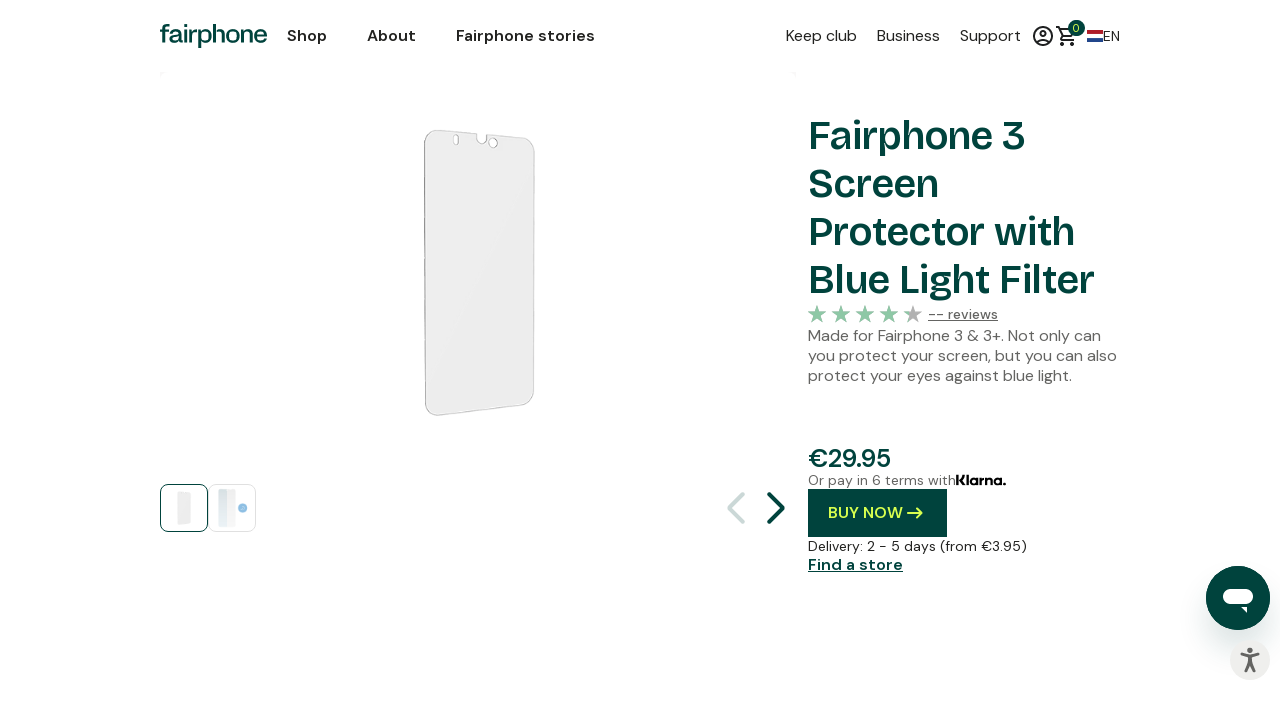

--- FILE ---
content_type: image/svg+xml; charset=utf-8
request_url: https://shop.fairphone.com/theme_fairphone/static/src/img/svg/f_arrow_right_icon_black.svg
body_size: -437
content:
<svg xmlns="http://www.w3.org/2000/svg" height="24px" viewBox="0 -960 960 960" width="24px" fill="#1F2021"><path d="M646-440H200q-17 0-28.5-11.5T160-480q0-17 11.5-28.5T200-520h446L532-634q-12-12-11.5-28t11.5-28q12-12 28.5-12.5T589-691l183 183q6 6 8.5 13t2.5 15q0 8-2.5 15t-8.5 13L589-269q-12 12-28.5 11.5T532-270q-11-12-11.5-28t11.5-28l114-114Z"/></svg>

--- FILE ---
content_type: image/svg+xml; charset=utf-8
request_url: https://shop.fairphone.com/theme_fairphone/static/src/img/content/arrow_left_icon.svg
body_size: -426
content:
<svg width="80" height="80" viewBox="0 0 80 80" fill="none" xmlns="http://www.w3.org/2000/svg">
<rect x="1" y="1" width="78" height="78" rx="39" stroke="black" stroke-width="2"/>
<path d="M46 27.0034C39.3807 31.7066 35.3558 34.5664 29.2964 38.8717C28.1743 39.669 28.1725 41.3365 29.2946 42.1338L46 54.0034" stroke="black" stroke-width="2" stroke-linecap="round" stroke-linejoin="round"/>
</svg>


--- FILE ---
content_type: image/svg+xml; charset=utf-8
request_url: https://shop.fairphone.com/theme_fairphone/static/src/img/icons/fp_close_black_icon.svg
body_size: -552
content:
<svg width="18" height="18" viewBox="0 0 18 18" fill="none" xmlns="http://www.w3.org/2000/svg">
<path d="M17 1L1 17M1.00002 1L17 17" stroke="black" stroke-width="2" stroke-linecap="round" stroke-linejoin="round"/>
</svg>


--- FILE ---
content_type: image/svg+xml; charset=utf-8
request_url: https://shop.fairphone.com/theme_fairphone/static/src/img/svg/f_arrow_right_icon_green.svg
body_size: -409
content:
<svg xmlns="http://www.w3.org/2000/svg" height="24px" viewBox="0 -960 960 960" width="24px" fill="#00433D"><path d="M646-440H200q-17 0-28.5-11.5T160-480q0-17 11.5-28.5T200-520h446L532-634q-12-12-11.5-28t11.5-28q12-12 28.5-12.5T589-691l183 183q6 6 8.5 13t2.5 15q0 8-2.5 15t-8.5 13L589-269q-12 12-28.5 11.5T532-270q-11-12-11.5-28t11.5-28l114-114Z"/></svg>

--- FILE ---
content_type: image/svg+xml; charset=utf-8
request_url: https://shop.fairphone.com/theme_fairphone/static/src/img/svg/fp_trustpilot_logo_v2.svg
body_size: 2635
content:
<svg width="1141" height="287" viewBox="0 0 1141 287" fill="none" xmlns="http://www.w3.org/2000/svg">
<g clip-path="url(#clip0_3105_34)" filter="url(#filter0_d_3105_34)">
<path d="M301.7 98.6001H416.4V120H371.3V240.3H346.5V120H301.6V98.6001H301.7ZM411.5 137.7H432.7V157.5H433.1C433.8 154.7 435.1 152 437 149.4C438.9 146.8 441.2 144.3 443.9 142.2C446.6 140 449.6 138.3 452.9 136.9C456.2 135.6 459.6 134.9 463 134.9C465.6 134.9 467.5 135 468.5 135.1C469.5 135.2 470.5 135.4 471.6 135.5V157.3C470 157 468.4 156.8 466.7 156.6C465 156.4 463.4 156.3 461.8 156.3C458 156.3 454.4 157.1 451 158.6C447.6 160.1 444.7 162.4 442.2 165.3C439.7 168.3 437.7 171.9 436.2 176.3C434.7 180.7 434 185.7 434 191.4V240.2H411.4V137.7H411.5ZM575.5 240.3H553.3V226H552.9C550.1 231.2 546 235.3 540.5 238.4C535 241.5 529.4 243.1 523.7 243.1C510.2 243.1 500.4 239.8 494.4 233.1C488.4 226.4 485.4 216.3 485.4 202.8V137.7H508V200.6C508 209.6 509.7 216 513.2 219.7C516.6 223.4 521.5 225.3 527.7 225.3C532.5 225.3 536.4 224.6 539.6 223.1C542.8 221.6 545.4 219.7 547.3 217.2C549.3 214.8 550.7 211.8 551.6 208.4C552.5 205 552.9 201.3 552.9 197.3V137.8H575.5V240.3ZM614 207.4C614.7 214 617.2 218.6 621.5 221.3C625.9 223.9 631.1 225.3 637.2 225.3C639.3 225.3 641.7 225.1 644.4 224.8C647.1 224.5 649.7 223.8 652 222.9C654.4 222 656.3 220.6 657.9 218.8C659.4 217 660.1 214.7 660 211.8C659.9 208.9 658.8 206.5 656.8 204.7C654.8 202.8 652.3 201.4 649.2 200.2C646.1 199.1 642.6 198.1 638.6 197.3C634.6 196.5 630.6 195.6 626.5 194.7C622.3 193.8 618.2 192.6 614.3 191.3C610.4 190 606.9 188.2 603.8 185.9C600.7 183.7 598.2 180.8 596.4 177.3C594.5 173.8 593.6 169.5 593.6 164.3C593.6 158.7 595 154.1 597.7 150.3C600.4 146.5 603.9 143.5 608 141.2C612.2 138.9 616.8 137.3 621.9 136.3C627 135.4 631.9 134.9 636.5 134.9C641.8 134.9 646.9 135.5 651.7 136.6C656.5 137.7 660.9 139.5 664.8 142.1C668.7 144.6 671.9 147.9 674.5 151.9C677.1 155.9 678.7 160.8 679.4 166.5H655.8C654.7 161.1 652.3 157.4 648.4 155.6C644.5 153.7 640 152.8 635 152.8C633.4 152.8 631.5 152.9 629.3 153.2C627.1 153.5 625.1 154 623.1 154.7C621.2 155.4 619.6 156.5 618.2 157.9C616.9 159.3 616.2 161.1 616.2 163.4C616.2 166.2 617.2 168.4 619.1 170.1C621 171.8 623.5 173.2 626.6 174.4C629.7 175.5 633.2 176.5 637.2 177.3C641.2 178.1 645.3 179 649.5 179.9C653.6 180.8 657.6 182 661.6 183.3C665.6 184.6 669.1 186.4 672.2 188.7C675.3 191 677.8 193.8 679.7 197.2C681.6 200.6 682.6 204.9 682.6 209.9C682.6 216 681.2 221.1 678.4 225.4C675.6 229.6 672 233.1 667.6 235.7C663.2 238.3 658.2 240.3 652.8 241.5C647.4 242.7 642 243.3 636.7 243.3C630.2 243.3 624.2 242.6 618.7 241.1C613.2 239.6 608.4 237.4 604.4 234.5C600.4 231.5 597.2 227.8 594.9 223.4C592.6 219 591.4 213.7 591.2 207.6H614V207.4ZM688.6 137.7H705.7V106.9H728.3V137.7H748.7V154.6H728.3V209.4C728.3 211.8 728.4 213.8 728.6 215.6C728.8 217.3 729.3 218.8 730 220C730.7 221.2 731.8 222.1 733.3 222.7C734.8 223.3 736.7 223.6 739.3 223.6C740.9 223.6 742.5 223.6 744.1 223.5C745.7 223.4 747.3 223.2 748.9 222.8V240.3C746.4 240.6 743.9 240.8 741.6 241.1C739.2 241.4 736.8 241.5 734.3 241.5C728.3 241.5 723.5 240.9 719.9 239.8C716.3 238.7 713.4 237 711.4 234.8C709.3 232.6 708 229.9 707.2 226.6C706.5 223.3 706 219.5 705.9 215.3V154.8H688.8V137.7H688.6ZM764.7 137.7H786.1V151.6H786.5C789.7 145.6 794.1 141.4 799.8 138.8C805.5 136.2 811.6 134.9 818.3 134.9C826.4 134.9 833.4 136.3 839.4 139.2C845.4 142 850.4 145.9 854.4 150.9C858.4 155.9 861.3 161.7 863.3 168.3C865.3 174.9 866.3 182 866.3 189.5C866.3 196.4 865.4 203.1 863.6 209.5C861.8 216 859.1 221.7 855.5 226.7C851.9 231.7 847.3 235.6 841.7 238.6C836.1 241.6 829.6 243.1 822 243.1C818.7 243.1 815.4 242.8 812.1 242.2C808.8 241.6 805.6 240.6 802.6 239.3C799.6 238 796.7 236.3 794.2 234.2C791.6 232.1 789.5 229.7 787.7 227H787.3V278.2H764.7V137.7ZM843.7 189.1C843.7 184.5 843.1 180 841.9 175.6C840.7 171.2 838.9 167.4 836.5 164C834.1 160.6 831.1 157.9 827.6 155.9C824 153.9 819.9 152.8 815.3 152.8C805.8 152.8 798.6 156.1 793.8 162.7C789 169.3 786.6 178.1 786.6 189.1C786.6 194.3 787.2 199.1 788.5 203.5C789.8 207.9 791.6 211.7 794.2 214.9C796.7 218.1 799.7 220.6 803.2 222.4C806.7 224.3 810.8 225.2 815.4 225.2C820.6 225.2 824.9 224.1 828.5 222C832.1 219.9 835 217.1 837.3 213.8C839.6 210.4 841.3 206.6 842.3 202.3C843.2 198 843.7 193.6 843.7 189.1ZM883.6 98.6001H906.2V120H883.6V98.6001ZM883.6 137.7H906.2V240.3H883.6V137.7ZM926.4 98.6001H949V240.3H926.4V98.6001ZM1018.3 243.1C1010.1 243.1 1002.8 241.7 996.4 239C990 236.3 984.6 232.5 980.1 227.8C975.7 223 972.3 217.3 970 210.7C967.7 204.1 966.5 196.8 966.5 188.9C966.5 181.1 967.7 173.9 970 167.3C972.3 160.7 975.7 155 980.1 150.2C984.5 145.4 990 141.7 996.4 139C1002.8 136.3 1010.1 134.9 1018.3 134.9C1026.5 134.9 1033.8 136.3 1040.2 139C1046.6 141.7 1052 145.5 1056.5 150.2C1060.9 155 1064.3 160.7 1066.6 167.3C1068.9 173.9 1070.1 181.1 1070.1 188.9C1070.1 196.8 1068.9 204.1 1066.6 210.7C1064.3 217.3 1060.9 223 1056.5 227.8C1052.1 232.6 1046.6 236.3 1040.2 239C1033.8 241.7 1026.5 243.1 1018.3 243.1ZM1018.3 225.2C1023.3 225.2 1027.7 224.1 1031.4 222C1035.1 219.9 1038.1 217.1 1040.5 213.7C1042.9 210.3 1044.6 206.4 1045.8 202.1C1046.9 197.8 1047.5 193.4 1047.5 188.9C1047.5 184.5 1046.9 180.2 1045.8 175.8C1044.7 171.4 1042.9 167.6 1040.5 164.2C1038.1 160.8 1035.1 158.1 1031.4 156C1027.7 153.9 1023.3 152.8 1018.3 152.8C1013.3 152.8 1008.9 153.9 1005.2 156C1001.5 158.1 998.5 160.9 996.1 164.2C993.7 167.6 992 171.4 990.8 175.8C989.7 180.2 989.1 184.5 989.1 188.9C989.1 193.4 989.7 197.8 990.8 202.1C991.9 206.4 993.7 210.3 996.1 213.7C998.5 217.1 1001.5 219.9 1005.2 222C1008.9 224.2 1013.3 225.2 1018.3 225.2ZM1076.7 137.7H1093.8V106.9H1116.4V137.7H1136.8V154.6H1116.4V209.4C1116.4 211.8 1116.5 213.8 1116.7 215.6C1116.9 217.3 1117.4 218.8 1118.1 220C1118.8 221.2 1119.9 222.1 1121.4 222.7C1122.9 223.3 1124.8 223.6 1127.4 223.6C1129 223.6 1130.6 223.6 1132.2 223.5C1133.8 223.4 1135.4 223.2 1137 222.8V240.3C1134.5 240.6 1132 240.8 1129.7 241.1C1127.3 241.4 1124.9 241.5 1122.4 241.5C1116.4 241.5 1111.6 240.9 1108 239.8C1104.4 238.7 1101.5 237 1099.5 234.8C1097.4 232.6 1096.1 229.9 1095.3 226.6C1094.6 223.3 1094.1 219.5 1094 215.3V154.8H1076.9V137.7H1076.7Z" fill="white"/>
<path d="M275.3 98.6H171.7L139.7 0L107.6 98.6L4 98.5L87.9 159.5L55.8 258L139.7 197.1L223.5 258L191.5 159.5L275.3 98.6Z" fill="#00B67A"/>
<path d="M198.7 181.8L191.5 159.5L139.7 197.1L198.7 181.8Z" fill="#005128"/>
</g>
<defs>
<filter id="filter0_d_3105_34" x="0" y="0" width="1140.8" height="286.2" filterUnits="userSpaceOnUse" color-interpolation-filters="sRGB">
<feFlood flood-opacity="0" result="BackgroundImageFix"/>
<feColorMatrix in="SourceAlpha" type="matrix" values="0 0 0 0 0 0 0 0 0 0 0 0 0 0 0 0 0 0 127 0" result="hardAlpha"/>
<feOffset dy="4"/>
<feGaussianBlur stdDeviation="2"/>
<feComposite in2="hardAlpha" operator="out"/>
<feColorMatrix type="matrix" values="0 0 0 0 0 0 0 0 0 0 0 0 0 0 0 0 0 0 0.25 0"/>
<feBlend mode="normal" in2="BackgroundImageFix" result="effect1_dropShadow_3105_34"/>
<feBlend mode="normal" in="SourceGraphic" in2="effect1_dropShadow_3105_34" result="shape"/>
</filter>
<clipPath id="clip0_3105_34">
<rect width="1132.8" height="278.2" fill="white" transform="translate(4)"/>
</clipPath>
</defs>
</svg>


--- FILE ---
content_type: image/svg+xml; charset=utf-8
request_url: https://shop.fairphone.com/theme_fairphone/static/src/img/content/arrow_right_icon.svg
body_size: -202
content:
<svg width="80" height="80" viewBox="0 0 80 80" fill="none" xmlns="http://www.w3.org/2000/svg">
<rect x="1" y="1" width="78" height="78" rx="39" stroke="black" stroke-width="2"/>
<path d="M32.9961 27.0034C39.6153 31.7066 43.6403 34.5664 49.6997 38.8717C50.8218 39.669 50.8236 41.3365 49.7015 42.1338L32.9961 54.0034" stroke="black" stroke-width="2" stroke-linecap="round" stroke-linejoin="round"/>
</svg>


--- FILE ---
content_type: image/svg+xml; charset=utf-8
request_url: https://shop.fairphone.com/theme_fairphone/static/src/img/svg/f_arrow_right_icon_yellow.svg
body_size: -446
content:
<svg xmlns="http://www.w3.org/2000/svg" height="24px" viewBox="0 -960 960 960" width="24px" fill="#D8FF4F"><path d="M646-440H200q-17 0-28.5-11.5T160-480q0-17 11.5-28.5T200-520h446L532-634q-12-12-11.5-28t11.5-28q12-12 28.5-12.5T589-691l183 183q6 6 8.5 13t2.5 15q0 8-2.5 15t-8.5 13L589-269q-12 12-28.5 11.5T532-270q-11-12-11.5-28t11.5-28l114-114Z"/></svg>

--- FILE ---
content_type: image/svg+xml; charset=utf-8
request_url: https://shop.fairphone.com/theme_fairphone/static/src/img/icons/fp_arrow_down_mobile_icon.svg
body_size: -519
content:
<svg width="12" height="7" viewBox="0 0 12 7" fill="none" xmlns="http://www.w3.org/2000/svg">
<path d="M1 1L6 6L11 1" stroke="black" stroke-width="1.5" stroke-linecap="round" stroke-linejoin="round"/>
</svg>


--- FILE ---
content_type: image/svg+xml; charset=utf-8
request_url: https://shop.fairphone.com/theme_fairphone/static/src/img/icons/fp_checked_blue_icon.svg
body_size: -316
content:
<svg width="19" height="14" viewBox="0 0 19 14" fill="none" xmlns="http://www.w3.org/2000/svg">
<path d="M17.1685 1.50003L6.16856 12.5L1.16846 7.50003" stroke="#4495D1" stroke-width="2" stroke-linecap="round" stroke-linejoin="round"/>
</svg>


--- FILE ---
content_type: application/javascript; charset=utf-8
request_url: https://browser.sentry-cdn.com/9.14.0/dedupe.min.js
body_size: 265
content:
/*! @sentry/browser - dedupe 9.14.0 (0b63710) | https://github.com/getsentry/sentry-javascript */
!function(r){var n={};function t(r){const n=r.exception;if(n){const r=[];try{return n.values.forEach((n=>{n.stacktrace.frames&&r.push(...n.stacktrace.frames)})),r}catch(r){return}}}const e=()=>{let r;return{name:"Dedupe",processEvent(n){if(n.type)return n;try{if(function(r,n){if(!n)return!1;if(function(r,n){const t=r.message,e=n.message;if(!t&&!e)return!1;if(t&&!e||!t&&e)return!1;if(t!==e)return!1;if(!f(r,n))return!1;if(!u(r,n))return!1;return!0}(r,n))return!0;if(function(r,n){const t=i(n),e=i(r);if(!t||!e)return!1;if(t.type!==e.type||t.value!==e.value)return!1;if(!f(r,n))return!1;if(!u(r,n))return!1;return!0}(r,n))return!0;return!1}(n,r))return null}catch(r){}return r=n}}};function u(r,n){let e=t(r),u=t(n);if(!e&&!u)return!0;if(e&&!u||!e&&u)return!1;if(u.length!==e.length)return!1;for(let r=0;r<u.length;r++){const n=u[r],t=e[r];if(n.filename!==t.filename||n.lineno!==t.lineno||n.colno!==t.colno||n.function!==t.function)return!1}return!0}function f(r,n){let t=r.fingerprint,e=n.fingerprint;if(!t&&!e)return!0;if(t&&!e||!t&&e)return!1;try{return!(t.join("")!==e.join(""))}catch(r){return!1}}function i(r){return r.exception?.values&&r.exception.values[0]}for(var c in n.dedupeIntegration=e,r.Sentry=r.Sentry||{},r.Sentry.Integrations=r.Sentry.Integrations||{},n)Object.prototype.hasOwnProperty.call(n,c)&&(r.Sentry.Integrations[c]=n[c],r.Sentry[c]=n[c])}(window);
//# sourceMappingURL=dedupe.min.js.map


--- FILE ---
content_type: image/svg+xml; charset=utf-8
request_url: https://shop.fairphone.com/theme_fairphone/static/src/img/svg/f_icon_facebook.svg
body_size: -297
content:
<svg width="16" height="16" viewBox="0 0 16 16" fill="none" xmlns="http://www.w3.org/2000/svg">
<g clip-path="url(#clip0_37_364)">
<path d="M16 7.99942C16 3.58206 12.4179 0 7.99942 0C3.5809 0 0 3.58206 0 7.99942C0 11.7508 2.58314 14.8997 6.06726 15.7638V10.4443H4.41737V7.99942H6.06726V6.94635C6.06726 4.22381 7.30006 2.96104 9.97307 2.96104C10.48 2.96104 11.3545 3.06013 11.7117 3.16037V5.37596C11.5227 5.35638 11.1944 5.34601 10.7876 5.34601C9.47534 5.34601 8.96954 5.84259 8.96954 7.13531V7.99942H11.5826L11.1333 10.4443H8.96954V15.9412C12.9307 15.4631 16 12.0896 16 7.99942Z" fill="#83918C"/>
</g>
<defs>
<clipPath id="clip0_37_364">
<rect width="16" height="16" fill="white"/>
</clipPath>
</defs>
</svg>


--- FILE ---
content_type: image/svg+xml; charset=utf-8
request_url: https://shop.fairphone.com/theme_fairphone/static/src/img/svg/f_icon_tiktok.svg
body_size: -96
content:
<svg width="16" height="16" viewBox="0 0 16 16" fill="none" xmlns="http://www.w3.org/2000/svg">
<g clip-path="url(#clip0_37_381)">
<path fill-rule="evenodd" clip-rule="evenodd" d="M16 8C16 12.4183 12.4183 16 8 16C3.58172 16 0 12.4183 0 8C0 3.58172 3.58172 0 8 0C12.4183 0 16 3.58172 16 8ZM9.85891 3.77858C9.97116 4.38517 10.3306 4.90525 10.829 5.22966C11.1761 5.45623 11.5901 5.58806 12.034 5.58806V7.17817C11.2101 7.17817 10.4459 6.91452 9.82183 6.46653V9.69825C9.82183 11.3121 8.50875 12.6251 6.89495 12.6251C6.27085 12.6251 5.6931 12.4284 5.2173 12.0947C4.46241 11.5654 3.96807 10.689 3.96807 9.69825C3.96807 8.08445 5.28115 6.77137 6.89495 6.77137C7.02883 6.77137 7.16066 6.7827 7.28939 6.80021V8.42328C7.16478 8.38414 7.03295 8.36149 6.89495 8.36149C6.15757 8.36149 5.55818 8.96087 5.55818 9.69825C5.55818 10.2111 5.84964 10.6581 6.27497 10.8816C6.46035 10.9794 6.67147 11.035 6.89495 11.035C7.61586 11.035 8.20288 10.4624 8.22966 9.74871L8.23172 3.37487H9.82183C9.82183 3.51288 9.83419 3.64779 9.85891 3.77858Z" fill="#83918C"/>
</g>
<defs>
<clipPath id="clip0_37_381">
<rect width="16" height="16" fill="white"/>
</clipPath>
</defs>
</svg>
